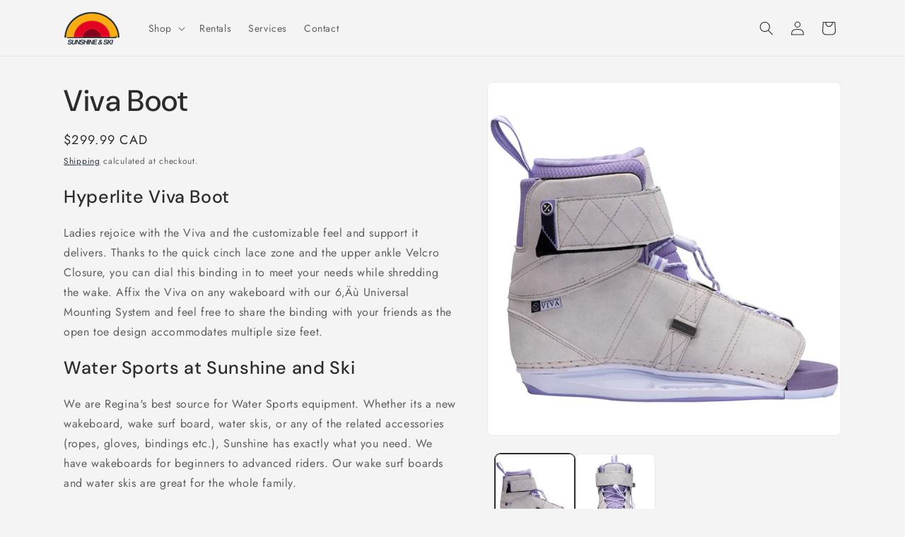

--- FILE ---
content_type: text/javascript
request_url: https://sunshineandski.com/cdn/shop/t/15/assets/quick-order-list.js?v=178437612139447569671760988321
body_size: 2482
content:
customElements.get("quick-order-list")||customElements.define("quick-order-list",class extends BulkAdd{cartUpdateUnsubscriber=void 0;hasPendingQuantityUpdate=!1;constructor(){super(),this.isListInsideModal=this.closest("bulk-modal"),this.stickyHeaderElement=document.querySelector("sticky-header"),this.stickyHeaderElement&&(this.stickyHeader={height:this.stickyHeaderElement.offsetHeight,type:`${this.stickyHeaderElement.getAttribute("data-sticky-type")}`}),this.totalBar=this.getTotalBar(),this.totalBar&&(this.totalBarPosition=window.innerHeight-this.totalBar.offsetHeight,this.handleResize=this.handleResize.bind(this),window.addEventListener("resize",this.handleResize)),this.querySelector("form").addEventListener("submit",event=>event.preventDefault())}connectedCallback(){this.cartUpdateUnsubscriber=subscribe(PUB_SUB_EVENTS.cartUpdate,async event=>{event.source!==this.id&&(this.toggleTableLoading(!0),await this.refresh(),this.toggleTableLoading(!1))}),this.initEventListeners()}disconnectedCallback(){this.cartUpdateUnsubscriber?.(),window.removeEventListener("resize",this.handleResize)}handleResize(){this.totalBarPosition=window.innerHeight-this.totalBar.offsetHeight,this.stickyHeader.height=this.stickyHeaderElement?this.stickyHeaderElement.offsetHeight:0}initEventListeners(){this.querySelectorAll(".pagination__item").forEach(link=>{link.addEventListener("click",async event=>{event.preventDefault(),event.stopPropagation();const url=new URL(event.currentTarget.href);this.toggleTableLoading(!0),await this.refresh(url.searchParams.get("page")||"1"),this.scrollTop(),this.toggleTableLoading(!1)})}),this.querySelector(".quick-order-list__contents").addEventListener("keyup",this.handleScrollIntoView.bind(this)),this.quickOrderListTable.addEventListener("keydown",this.handleSwitchVariantOnEnter.bind(this)),this.initVariantEventListeners()}initVariantEventListeners(){this.allInputsArray=Array.from(this.querySelectorAll('input[type="number"]')),this.querySelectorAll("quantity-input").forEach(qty=>{const debouncedOnChange=debounce(this.onChange.bind(this),BulkAdd.ASYNC_REQUEST_DELAY,!0);qty.addEventListener("change",event=>{this.hasPendingQuantityUpdate=!0,debouncedOnChange(event)})}),this.querySelectorAll(".quick-order-list-remove-button").forEach(button=>{button.addEventListener("click",event=>{event.preventDefault(),this.toggleLoading(!0),this.startQueue(button.dataset.index,0)})})}get currentPage(){return this.querySelector(".pagination-wrapper")?.dataset?.page??"1"}get cartVariantsForProduct(){return JSON.parse(this.querySelector("[data-cart-contents]")?.innerHTML||"[]")}onChange(event){const inputValue=parseInt(event.target.value);this.cleanErrorMessageOnType(event),inputValue==0?(event.target.setAttribute("value",inputValue),this.startQueue(event.target.dataset.index,inputValue)):this.validateQuantity(event)}cleanErrorMessageOnType(event){const handleKeydown=()=>{event.target.setCustomValidity(" "),event.target.reportValidity(),event.target.removeEventListener("keydown",handleKeydown)};event.target.addEventListener("keydown",handleKeydown)}validateInput(target){const targetValue=parseInt(target.value),targetMin=parseInt(target.dataset.min),targetStep=parseInt(target.step);return target.max?targetValue==0||targetValue>=targetMin&&targetValue<=parseInt(target.max)&&targetValue%targetStep==0:targetValue==0||targetValue>=targetMin&&targetValue%targetStep==0}get quickOrderListTable(){return this.querySelector(".quick-order-list__table")}getSectionsToRender(){return[{id:this.id,section:this.dataset.section,selector:`#${this.id}`},{id:"cart-icon-bubble",section:"cart-icon-bubble",selector:"#shopify-section-cart-icon-bubble"},{id:`quick-order-list-live-region-text-${this.dataset.productId}`,section:"cart-live-region-text",selector:".shopify-section"},{id:"CartDrawer",selector:".drawer__inner",section:"cart-drawer"}]}toggleTableLoading(enable){this.quickOrderListTable.classList.toggle("quick-order-list__container--disabled",enable),this.toggleLoading(enable)}async refresh(pageNumber=null){const url=this.dataset.url||window.location.pathname;return fetch(`${url}?section_id=${this.dataset.section}&page=${pageNumber||this.currentPage}`).then(response=>response.text()).then(responseText=>{const responseQuickOrderList=new DOMParser().parseFromString(responseText,"text/html").querySelector(`#${this.id}`);responseQuickOrderList&&(this.innerHTML=responseQuickOrderList.innerHTML,this.initEventListeners())}).catch(e=>{console.error(e)})}renderSections(parsedState){const{items,sections}=parsedState;this.getSectionsToRender().forEach(({id,selector,section})=>{const sectionElement=document.getElementById(id);if(!sectionElement)return;const newSection=new DOMParser().parseFromString(sections[section],"text/html").querySelector(selector);if(section===this.dataset.section){if(this.queue.length>0||this.hasPendingQuantityUpdate)return;const focusedElement=document.activeElement;let focusTarget=focusedElement?.dataset?.target;focusTarget?.includes("remove")&&(focusTarget=focusedElement.closest("quantity-popover")?.querySelector('[data-target*="increment-"]')?.dataset.target);const total=this.getTotalBar();total&&(total.innerHTML=newSection.querySelector(".quick-order-list__total").innerHTML);const table=this.quickOrderListTable,newTable=newSection.querySelector(".quick-order-list__table"),shouldUpdateVariants=this.currentPage===(newSection.querySelector(".pagination-wrapper")?.dataset.page??"1");if(newTable&&shouldUpdateVariants){table.innerHTML=newTable.innerHTML;const newFocusTarget=this.querySelector(`[data-target='${focusTarget}']`);newFocusTarget&&newFocusTarget?.focus({preventScroll:!0}),this.initVariantEventListeners()}}else section==="cart-drawer"?(sectionElement.closest("cart-drawer")?.classList.toggle("is-empty",items.length===0),sectionElement.querySelector(selector).innerHTML=newSection.innerHTML):sectionElement.innerHTML=newSection.innerHTML})}getTotalBar(){return this.querySelector(".quick-order-list__total")}scrollTop(){const{top}=this.getBoundingClientRect();this.isListInsideModal?this.scrollIntoView():window.scrollTo({top:top+window.scrollY-(this.stickyHeader?.height||0),behavior:"instant"})}scrollQuickOrderListTable(target){const inputTopBorder=target.getBoundingClientRect().top,inputBottomBorder=target.getBoundingClientRect().bottom;if(this.isListInsideModal){const totalBarCrossesInput=inputBottomBorder>this.totalBar.getBoundingClientRect().top,tableHeadCrossesInput=inputTopBorder<this.querySelector(".quick-order-list__table thead").getBoundingClientRect().bottom;(totalBarCrossesInput||tableHeadCrossesInput)&&this.scrollToCenter(target)}else{const stickyHeaderBottomBorder=this.stickyHeaderElement?.getBoundingClientRect().bottom,totalBarCrossesInput=inputBottomBorder>this.totalBarPosition,inputOutsideOfViewPort=inputBottomBorder<this.querySelector(".variant-item__quantity-wrapper").offsetHeight,stickyHeaderCrossesInput=this.stickyHeaderElement&&this.stickyHeader.type!=="on-scroll-up"&&this.stickyHeader.height>inputTopBorder,stickyHeaderScrollupCrossesInput=this.stickyHeaderElement&&this.stickyHeader.type==="on-scroll-up"&&this.stickyHeader.height>inputTopBorder&&stickyHeaderBottomBorder>0;(totalBarCrossesInput||inputOutsideOfViewPort||stickyHeaderCrossesInput||stickyHeaderScrollupCrossesInput)&&this.scrollToCenter(target)}}scrollToCenter(target){target.scrollIntoView({block:"center",behavior:"smooth"})}handleScrollIntoView(event){(event.key==="Tab"||event.key==="Enter")&&this.allInputsArray.length!==1&&this.scrollQuickOrderListTable(event.target)}handleSwitchVariantOnEnter(event){if(event.key!=="Enter"||event.target.tagName!=="INPUT"||(event.preventDefault(),event.target.blur(),!this.validateInput(event.target)||this.allInputsArray.length<=1))return;const currentIndex=this.allInputsArray.indexOf(event.target),offset=event.shiftKey?-1:1,nextIndex=(currentIndex+offset+this.allInputsArray.length)%this.allInputsArray.length;this.allInputsArray[nextIndex]?.select()}updateMultipleQty(items){this.queue.length==0&&(this.hasPendingQuantityUpdate=!1),this.toggleLoading(!0);const url=this.dataset.url||window.location.pathname,body=JSON.stringify({updates:items,sections:this.getSectionsToRender().map(({section})=>section),sections_url:`${url}?page=${this.currentPage}`});this.updateMessage(),this.setErrorMessage(),fetch(`${routes.cart_update_url}`,{...fetchConfig(),body}).then(response=>response.text()).then(async state=>{const parsedState=JSON.parse(state);this.renderSections(parsedState),publish(PUB_SUB_EVENTS.cartUpdate,{source:this.id,cartData:parsedState})}).catch(e=>{console.error(e),this.setErrorMessage(window.cartStrings.error)}).finally(()=>{this.queue.length===0&&this.toggleLoading(!1),this.setRequestStarted(!1)})}setErrorMessage(message=null){this.errorMessageTemplate=this.errorMessageTemplate??document.getElementById(`QuickOrderListErrorTemplate-${this.dataset.productId}`).cloneNode(!0),document.querySelectorAll(".quick-order-list-error").forEach(errorElement=>{if(errorElement.innerHTML="",!message)return;const updatedMessageElement=this.errorMessageTemplate.cloneNode(!0);updatedMessageElement.content.querySelector(".quick-order-list-error-message").innerText=message,errorElement.appendChild(updatedMessageElement.content)})}updateMessage(quantity=null){const messages=this.querySelectorAll(".quick-order-list__message-text"),icons=this.querySelectorAll(".quick-order-list__message-icon");if(quantity===null||isNaN(quantity)){messages.forEach(message=>message.innerHTML=""),icons.forEach(icon=>icon.classList.add("hidden"));return}const isQuantityNegative=quantity<0,absQuantity=Math.abs(quantity),textTemplate=isQuantityNegative?absQuantity===1?window.quickOrderListStrings.itemRemoved:window.quickOrderListStrings.itemsRemoved:quantity===1?window.quickOrderListStrings.itemAdded:window.quickOrderListStrings.itemsAdded;messages.forEach(msg=>msg.innerHTML=textTemplate.replace("[quantity]",absQuantity)),isQuantityNegative||icons.forEach(i=>i.classList.remove("hidden"))}updateError(updatedValue,id){let message="";typeof updatedValue>"u"?message=window.cartStrings.error:message=window.cartStrings.quantityError.replace("[quantity]",updatedValue),this.updateLiveRegions(id,message)}updateLiveRegions(id,message){const variantItemErrorDesktop=document.getElementById(`Quick-order-list-item-error-desktop-${id}`);variantItemErrorDesktop&&(variantItemErrorDesktop.querySelector(".variant-item__error-text").innerHTML=message,variantItemErrorDesktop.closest("tr").classList.remove("hidden")),variantItemErrorMobile&&(variantItemErrorMobile.querySelector(".variant-item__error-text").innerHTML=message),this.querySelector("#shopping-cart-variant-item-status").setAttribute("aria-hidden",!0);const cartStatus=document.getElementById("quick-order-list-live-region-text");cartStatus.setAttribute("aria-hidden",!1),setTimeout(()=>{cartStatus.setAttribute("aria-hidden",!0)},1e3)}toggleLoading(loading,target=this){target.querySelector("#shopping-cart-variant-item-status").toggleAttribute("aria-hidden",!loading),target.querySelectorAll(".variant-remove-total .loading__spinner")?.forEach(spinner=>spinner.classList.toggle("hidden",!loading))}}),customElements.get("quick-order-list-remove-all-button")||customElements.define("quick-order-list-remove-all-button",class extends HTMLElement{constructor(){super(),this.quickOrderList=this.closest("quick-order-list"),this.actions={confirm:"confirm",remove:"remove",cancel:"cancel"},this.addEventListener("click",event=>{if(event.preventDefault(),this.dataset.action===this.actions.confirm)this.toggleConfirmation(!1,!0);else if(this.dataset.action===this.actions.remove){const items=this.quickOrderList.cartVariantsForProduct.reduce((acc,variantId)=>({...acc,[variantId]:0}),{});this.quickOrderList.updateMultipleQty(items),this.toggleConfirmation(!0,!1)}else this.dataset.action===this.actions.cancel&&this.toggleConfirmation(!0,!1)})}toggleConfirmation(showConfirmation,showInfo){this.quickOrderList.querySelector(".quick-order-list-total__confirmation").classList.toggle("hidden",showConfirmation),this.quickOrderList.querySelector(".quick-order-list-total__info").classList.toggle("hidden",showInfo)}});
//# sourceMappingURL=/cdn/shop/t/15/assets/quick-order-list.js.map?v=178437612139447569671760988321


--- FILE ---
content_type: text/plain; charset=utf-8
request_url: https://d-ipv6.mmapiws.com/ant_squire
body_size: 156
content:
sunshineandski.com;019bece2-6db5-75a6-9c0e-58a321518ba8:7da4186534b916cda78e06177d3f047ad6d1eedb